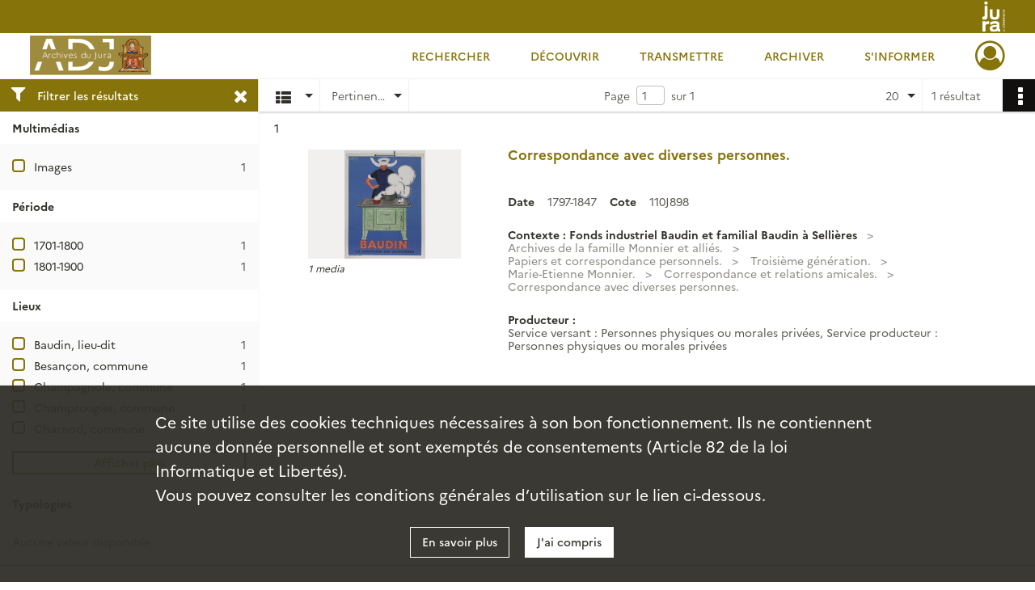

--- FILE ---
content_type: text/html; charset=UTF-8
request_url: https://archives39.fr/search/results?target=controlledAccessPersonalName&keyword=BACHELET%20Jos%C3%A9phine
body_size: 7938
content:
<!DOCTYPE html>
<html lang="fr">
    <head data-captcha="hcaptcha">
                    

    <!-- Matomo -->
    <script type="text/javascript">
        var _paq = _paq || [];

        /* This code come from https://www.cnil.fr/sites/default/files/typo/document/Configuration_piwik.pdf */
        _paq.push([function() {
            var self = this;
            function getOriginalVisitorCookieTimeout() {
                var now = new Date(),
                    nowTs = Math.round(now.getTime() / 1000),
                    visitorInfo = self.getVisitorInfo();
                var createTs = parseInt(visitorInfo[2]);
                var cookieTimeout = 33696000; // 13 mois en secondes
                return createTs + cookieTimeout - nowTs;
            }
            this.setVisitorCookieTimeout( getOriginalVisitorCookieTimeout() );
        }]);

        /* tracker methods like "setCustomDimension" should be called before "trackPageView" */
        _paq.push(['disableCookies']);
        _paq.push(['trackPageView']);
        _paq.push(['enableLinkTracking']);
        (function() {
            var u="https://cd39-matomo.naoned.fr/";
            _paq.push(['setTrackerUrl', u+'piwik.php']);
            _paq.push(['setSiteId', 3]);
            var d=document, g=d.createElement('script'), s=d.getElementsByTagName('script')[0];
            g.type='text/javascript'; g.async=true; g.defer=true; g.src=u+'piwik.js'; s.parentNode.insertBefore(g,s);
        })();
    </script>
    <!-- End Matomo Code -->

        
        <meta charset="utf-8">
        <title>    BACHELET Joséphine - Recherche
</title>

        <meta name="twitter:card" content="summary" /><meta property="og:url" content="https://archives39.fr/search/results?target=controlledAccessPersonalName&amp;keyword=BACHELET%20Jos%C3%A9phine" /><meta property="og:title" content="    BACHELET Joséphine - Recherche
" />
        <meta name="viewport" content="user-scalable=no, initial-scale=1, maximum-scale=1, minimum-scale=1, width=device-width, height=device-height"/>
        <meta name="format-detection" content="telephone=no" />

        
                    <link rel="apple-touch-icon" sizes="180x180" href="/assets/src/application/Custom/assets/static/front/favicons/apple-touch-icon.b25ed26b55382a1bb2e7773a0d462aec.png">
<link rel="icon" type="image/png" sizes="32x32" href="/assets/src/application/Custom/assets/static/front/favicons/favicon-32x32.a349033121a45fd0c17d056134d12ba0.png">
<link rel="icon" type="image/png" sizes="16x16" href="/assets/src/application/Custom/assets/static/front/favicons/favicon-16x16.c5fa902f651f39579c4a014a7f795a17.png">
<link rel="manifest" href="/assets/src/application/Custom/assets/static/front/favicons/site.webmanifest.92da0b25e36381c7ae3ce318d7bec4e0.json">
<link rel="mask-icon" href="/assets/src/application/Custom/assets/static/front/favicons/safari-pinned-tab.ef53bc5a47f8bf5a12426983fa3834c6.svg" color="#5bbad5">

<meta name="msapplication-TileColor" content="#da532c">
<meta name="theme-color" content="#ffffff">
        
        <link rel="stylesheet" type="text/css" href="/assets/assets/front/scss/common.bf2420802c9d8e95187a25c6b0ad7b29.css" />
        <link rel="stylesheet" type="text/css" href="/assets/assets/fonts/index.62fb4e2c9e8a75391dff4f32a9058ffc.css">

            
    <link rel="stylesheet" type="text/css" href="/assets/assets/front/scss/affichage-liste.48028ac832e21b20ef88fe8c937dff3e.css" />

        <link rel="stylesheet" type="text/css" href="/assets/src/application/Custom/assets/src/scss/index.8b89d62c8ba12d1bf9073186746f209e.css" />
        <link rel="stylesheet" type="text/css" href="/assets/node_modules/@knight-lab/timelinejs/dist/css/timeline.1f24a26632f1a70a920eae94a02df2a0.css" />

    </head>
    <body id="display-results">

                    <header id="header" role="banner">
    <div class="institutional-banner-desktop">
        
    <div class="institutional-banner-burger">
                    <div class="container institutional">
        <div class="row">
                            <div class="header-footer-col col-md-12 col-lg-12 header-footer-align-right">
                    
                    
    <a href="https://www.jura.fr"
                             rel="noopener noreferrer"            target="_blank"
            >
            <img
        src="/assets/src/application/Custom/assets/static/front/img/icono-logo/logo-header-institutional.1e6e0109605bb440e8006e35ce502bc7.svg"
        title="Accès au site du Département du Jura"        alt="Logo du Département en blanc sur fond or de récif, à droite"    />

    </a>
                </div>
                    </div>
    </div>

    </div>

    </div>
    <div id="main-header">
        <a id="logo" href="/" title="Aller à la page d&#039;accueil">
    <img class="logo-desktop" src="/assets/src/application/Custom/assets/static/front/img/icono-logo/logo-header.0685d6de2b64ba1596c1015a755d14bb.svg" alt="Archives départementales du Jura"/>

                    
    <img class="logo-mobile" src="/assets/src/application/Custom/assets/static/front/img/icono-logo/logo-header-responsive.d0ce489b0620fd6e27ac53400620f4e9.svg" alt="Archives départementales du Jura"/>

    <span class="sr-only">Archives départementales du Jura</span>
</a>
            
<nav id="main-menu" role="navigation">
            <ul aria-label="menu principal">
                                    <li class="submenu-container"><a href="#">Rechercher</a>
    <ul class="subnav">
                    <li><a
    href="/page/acces-aux-inventaires-en-ligne"
    title="Aller à la page : &quot;Rechercher dans les inventaires en ligne&quot;"
>Rechercher dans les inventaires en ligne</a>
</li>
                    <li><a
    href="/page/acces-aux-documents-numerises"
    title="Aller à la page : &quot;Rechercher parmi les documents numérisés&quot;"
>Rechercher parmi les documents numérisés</a>
</li>
                    <li><a
    href="/page/aides-a-la-recherche"
    title="Aller à la page : &quot;Aides à la recherche&quot;"
>Aides à la recherche</a>
</li>
            </ul>
</li>
                                <li class="submenu-container"><a href="#">Découvrir</a>
    <ul class="subnav">
                    <li><a
    href="/page/histoire-et-missions"
    title="Aller à la page : &quot;Découvrir les Archives du Jura&quot;"
>Découvrir les Archives du Jura</a>
</li>
                    <li><a
    href="/page/les-metiers-des-archives"
    title="Aller à la page : &quot;Les métiers des archives&quot;"
>Les métiers des archives</a>
</li>
                    <li><a
    href="/page/expositions-virtuelles"
    title="Aller à la page : &quot;Expositions virtuelles&quot;"
>Expositions virtuelles</a>
</li>
                    <li><a
    href="/page/pret-d-expositions-des-archives"
    title="Aller à la page : &quot;Prêt d&#039;expositions&quot;"
>Prêt d&#039;expositions</a>
</li>
                    <li><a
    href="/page/prets-de-documents-pour-des-expositions-hors-les-murs"
    title="Aller à la page : &quot;Prêts de documents hors les murs&quot;"
>Prêts de documents hors les murs</a>
</li>
                    <li><a
    href="/page/publications-en-ligne"
    title="Aller à la page : &quot;Publications en ligne&quot;"
>Publications en ligne</a>
</li>
            </ul>
</li>
                                <li class="submenu-container"><a href="#">Transmettre</a>
    <ul class="subnav">
                    <li><a
    href="/page/le-service-educatif-des-archives"
    title="Aller à la page : &quot;Le service éducatif des Archives&quot;"
>Le service éducatif des Archives</a>
</li>
                    <li><a
    href="/page/accueil-des-etudiants-et-des-chercheurs"
    title="Aller à la page : &quot;Accueil des étudiants et des chercheurs&quot;"
>Accueil des étudiants et des chercheurs</a>
</li>
                    <li><a
    href="/page/lire-comprendre-editer-des-textes-anciens"
    title="Aller à la page : &quot;Lire, comprendre, éditer des textes anciens&quot;"
>Lire, comprendre, éditer des textes anciens</a>
</li>
                    <li><a
    href="/page/publications-en-vente"
    title="Aller à la page : &quot;Publications en vente&quot;"
>Publications en vente</a>
</li>
                    <li><a
    href="/page/partenariats-scientifiques-etudier-valoriser-transmettre"
    title="Aller à la page : &quot;Partenariats scientifiques : étudier, valoriser, transmettre&quot;"
>Partenariats scientifiques : étudier, valoriser, transmettre</a>
</li>
                    <li><a
    href="/page/les-partenariats-des-archives-du-jura-sur-internet-demultiplier-l-acces-aux-donnees"
    title="Aller à la page : &quot;Partenariats numériques&quot;"
>Partenariats numériques</a>
</li>
            </ul>
</li>
                                <li class="submenu-container"><a href="#">Archiver</a>
    <ul class="subnav">
            </ul>
</li>
                                <li class="submenu-container"><a href="#">S&#039;informer</a>
    <ul class="subnav">
                    <li><a
    href="/page/actualites-des-archives"
    title="Aller à la page : &quot;Actualités des Archives&quot;"
>Actualités des Archives</a>
</li>
                    <li><a
    href="/page/venir-aux-archives"
    title="Aller à la page : &quot;Venir aux Archives&quot;"
>Venir aux Archives</a>
</li>
                    <li><a
    href="/page/venir-en-salle-de-lecture"
    title="Aller à la page : &quot;Venir en salle de lecture&quot;"
>Venir en salle de lecture</a>
</li>
                    <li><a
    href="/page/la-consultation-des-documents"
    title="Aller à la page : &quot;Consulter des documents&quot;"
>Consulter des documents</a>
</li>
                    <li><a
    href="/page/reproduire-les-archives-reutiliser-les-donnees"
    title="Aller à la page : &quot;Reproduction, réutilisation&quot;"
>Reproduction, réutilisation</a>
</li>
                    <li><a
    href="/page/tarification-des-prestations-offertes-par-les-archives-du-jura"
    title="Aller à la page : &quot;Tarifs&quot;"
>Tarifs</a>
</li>
            </ul>
</li>
            
        </ul>
    </nav>
<nav id="burger-main-menu" class="left" role="navigation">
            <div>
            <label for="burger-sidebar" class="toggle" aria-label="Ouvrir le menu déroulant">
                <span class="sr-only">Ouvrir le menu déroulant</span>
                <span class="icon-bar"></span>
                <span class="icon-bar"></span>
                <span class="icon-bar"></span>
            </label>
            <input type="checkbox" id="burger-sidebar" class="sidebartoggler">

            <div class="page-wrap">
                <div class="sidebar">
                    <ul class="mainnav">
                                                <li class="submenu-container"><a href="#">Rechercher</a>
    <ul class="subnav">
                    <li><a
    href="/page/acces-aux-inventaires-en-ligne"
    title="Aller à la page : &quot;Rechercher dans les inventaires en ligne&quot;"
>Rechercher dans les inventaires en ligne</a>
</li>
                    <li><a
    href="/page/acces-aux-documents-numerises"
    title="Aller à la page : &quot;Rechercher parmi les documents numérisés&quot;"
>Rechercher parmi les documents numérisés</a>
</li>
                    <li><a
    href="/page/aides-a-la-recherche"
    title="Aller à la page : &quot;Aides à la recherche&quot;"
>Aides à la recherche</a>
</li>
            </ul>
</li>
                                <li class="submenu-container"><a href="#">Découvrir</a>
    <ul class="subnav">
                    <li><a
    href="/page/histoire-et-missions"
    title="Aller à la page : &quot;Découvrir les Archives du Jura&quot;"
>Découvrir les Archives du Jura</a>
</li>
                    <li><a
    href="/page/les-metiers-des-archives"
    title="Aller à la page : &quot;Les métiers des archives&quot;"
>Les métiers des archives</a>
</li>
                    <li><a
    href="/page/expositions-virtuelles"
    title="Aller à la page : &quot;Expositions virtuelles&quot;"
>Expositions virtuelles</a>
</li>
                    <li><a
    href="/page/pret-d-expositions-des-archives"
    title="Aller à la page : &quot;Prêt d&#039;expositions&quot;"
>Prêt d&#039;expositions</a>
</li>
                    <li><a
    href="/page/prets-de-documents-pour-des-expositions-hors-les-murs"
    title="Aller à la page : &quot;Prêts de documents hors les murs&quot;"
>Prêts de documents hors les murs</a>
</li>
                    <li><a
    href="/page/publications-en-ligne"
    title="Aller à la page : &quot;Publications en ligne&quot;"
>Publications en ligne</a>
</li>
            </ul>
</li>
                                <li class="submenu-container"><a href="#">Transmettre</a>
    <ul class="subnav">
                    <li><a
    href="/page/le-service-educatif-des-archives"
    title="Aller à la page : &quot;Le service éducatif des Archives&quot;"
>Le service éducatif des Archives</a>
</li>
                    <li><a
    href="/page/accueil-des-etudiants-et-des-chercheurs"
    title="Aller à la page : &quot;Accueil des étudiants et des chercheurs&quot;"
>Accueil des étudiants et des chercheurs</a>
</li>
                    <li><a
    href="/page/lire-comprendre-editer-des-textes-anciens"
    title="Aller à la page : &quot;Lire, comprendre, éditer des textes anciens&quot;"
>Lire, comprendre, éditer des textes anciens</a>
</li>
                    <li><a
    href="/page/publications-en-vente"
    title="Aller à la page : &quot;Publications en vente&quot;"
>Publications en vente</a>
</li>
                    <li><a
    href="/page/partenariats-scientifiques-etudier-valoriser-transmettre"
    title="Aller à la page : &quot;Partenariats scientifiques : étudier, valoriser, transmettre&quot;"
>Partenariats scientifiques : étudier, valoriser, transmettre</a>
</li>
                    <li><a
    href="/page/les-partenariats-des-archives-du-jura-sur-internet-demultiplier-l-acces-aux-donnees"
    title="Aller à la page : &quot;Partenariats numériques&quot;"
>Partenariats numériques</a>
</li>
            </ul>
</li>
                                <li class="submenu-container"><a href="#">Archiver</a>
    <ul class="subnav">
            </ul>
</li>
                                <li class="submenu-container"><a href="#">S&#039;informer</a>
    <ul class="subnav">
                    <li><a
    href="/page/actualites-des-archives"
    title="Aller à la page : &quot;Actualités des Archives&quot;"
>Actualités des Archives</a>
</li>
                    <li><a
    href="/page/venir-aux-archives"
    title="Aller à la page : &quot;Venir aux Archives&quot;"
>Venir aux Archives</a>
</li>
                    <li><a
    href="/page/venir-en-salle-de-lecture"
    title="Aller à la page : &quot;Venir en salle de lecture&quot;"
>Venir en salle de lecture</a>
</li>
                    <li><a
    href="/page/la-consultation-des-documents"
    title="Aller à la page : &quot;Consulter des documents&quot;"
>Consulter des documents</a>
</li>
                    <li><a
    href="/page/reproduire-les-archives-reutiliser-les-donnees"
    title="Aller à la page : &quot;Reproduction, réutilisation&quot;"
>Reproduction, réutilisation</a>
</li>
                    <li><a
    href="/page/tarification-des-prestations-offertes-par-les-archives-du-jura"
    title="Aller à la page : &quot;Tarifs&quot;"
>Tarifs</a>
</li>
            </ul>
</li>
            
                    </ul>
                    
    <div class="institutional-banner-burger">
                    <div class="container institutional">
        <div class="row">
                            <div class="header-footer-col col-md-12 col-lg-12 header-footer-align-right">
                    
                    
    <a href="https://www.jura.fr"
                             rel="noopener noreferrer"            target="_blank"
            >
            <img
        src="/assets/src/application/Custom/assets/static/front/img/icono-logo/logo-header-institutional.1e6e0109605bb440e8006e35ce502bc7.svg"
        title="Accès au site du Département du Jura"        alt="Logo du Département en blanc sur fond or de récif, à droite"    />

    </a>
                </div>
                    </div>
    </div>

    </div>

                </div>
            </div>
        </div>
    </nav>
<nav id="user-profile" role="navigation">
    <ul>
                    <li class="user-profile submenu-container">
                            <a href="/user/login?targetRoute=front.search&amp;targetRouteParameters%5Btarget%5D=controlledAccessPersonalName&amp;targetRouteParameters%5Bkeyword%5D=BACHELET%20Jos%C3%A9phine" class="user-profile-icon-container" title="Mon espace personnel">
                <i class="fa fa-user-circle-o" aria-hidden="true"></i>
            </a>
            <ul class="subnav">
                <li>
                    <a href="/user/login?targetRoute=front.search&amp;targetRouteParameters%5Btarget%5D=controlledAccessPersonalName&amp;targetRouteParameters%5Bkeyword%5D=BACHELET%20Jos%C3%A9phine" title="Se connecter">Se connecter</a>
                </li>
                                    <li>
                        <a href="/register" title="S&#039;inscrire">S&#039;inscrire</a>
                    </li>
                            </ul>

                </li>
    
    </ul>
</nav>
<nav id="burger-user-profile" class="right" role="navigation">
    <label for="profile-sidebar" class="toggle">
                    <i class="fa fa-user-circle-o user-profile-icon " aria-hidden="true"></i>
    
    </label>
    <input type="checkbox" id="profile-sidebar" class="sidebartoggler">

    <div class="page-wrap">
        <div class="sidebar">
            <ul class="mainnav">
                                                <li>
                <a href="/user/login?targetRoute=front.search&amp;targetRouteParameters%5Btarget%5D=controlledAccessPersonalName&amp;targetRouteParameters%5Bkeyword%5D=BACHELET%20Jos%C3%A9phine" title="Se connecter">Se connecter</a>
            </li>
                            <li>
                    <a href="/register" title="S&#039;inscrire">S&#039;inscrire</a>
                </li>
                        
            </ul>
        </div>
    </div>
</nav>


    </div>
</header>
        
        <div id="old-browsers" class="disclaimer">
    <div class="text">
        Ce portail est conçu pour être utilisé sur les navigateurs Chrome, Firefox, Safari et Edge. Pour une expérience optimale, nous vous invitons à utiliser l&#039;un de ces navigateurs.
    </div>
    <div class="buttons">
        <button type="button" class="btn btn-primary" id="old-browsers-accept">J&#039;ai compris</button>
    </div>
</div>

        <main role="main" id="page-top">

                                        
            
            
            
            
        <section class="facets no-print ">
                            <aside>
    <h2 class="filter"><i class="fas fa-filter" aria-hidden="true"></i>Filtrer les résultats<span><i class="fa fa-times" aria-hidden="true"></i></span></h2>
    <form id="form-facets" method="GET">
                        <input type="hidden" name="target" value="controlledAccessPersonalName" />
                                <input type="hidden" name="keyword" value="BACHELET Joséphine" />
            
            <input type="hidden" name="mapBounds" value="" />
    
                <div class="facet">
                <div class="title">Multimédias</div>
                <fieldset>
                    <legend class="sr-only">Filtre les résultats par : Multimédias</legend>
                        <ul>
                                <li class="row ">
                <div class="col-sm-10 term custom-control custom-checkbox">
                    <input
                        type="checkbox"
                        class="custom-control-input"
                        name="facet_media"
                        id="facet_media.1"
                        value="image"
                                            />
                                                                                                        <label class="custom-control-label" for="facet_media.1" title="Images">Images</label>
                </div>
                <div class="col-sm-2 count">1</div>
            </li>
            </ul>
    
                </fieldset>
            </div>
                <div class="facet">
                <div class="title">Période</div>
                <fieldset>
                    <legend class="sr-only">Filtre les résultats par : Période</legend>
                        <ul>
                                <li class="row">
                <div class="col-sm-10 term custom-control custom-checkbox">
                    <input
                        type="checkbox"
                        class="custom-control-input century"
                        name="facet_century"
                        id="facet_century.1"
                        value="1701"
                                            />
                                                                                                        <label class="custom-control-label" for="facet_century.1" title="1701-1800">1701-1800</label>
                </div>
                <div class="col-sm-2 count">1</div>
            </li>
                                <li class="row">
                <div class="col-sm-10 term custom-control custom-checkbox">
                    <input
                        type="checkbox"
                        class="custom-control-input century"
                        name="facet_century"
                        id="facet_century.2"
                        value="1801"
                                            />
                                                                                                        <label class="custom-control-label" for="facet_century.2" title="1801-1900">1801-1900</label>
                </div>
                <div class="col-sm-2 count">1</div>
            </li>
        
            </ul>

                </fieldset>
            </div>
                <div class="facet">
                <div class="title">Lieux</div>
                <fieldset>
                    <legend class="sr-only">Filtre les résultats par : Lieux</legend>
                        <ul>
                                <li class="row ">
                <div class="col-sm-10 term custom-control custom-checkbox">
                    <input
                        type="checkbox"
                        class="custom-control-input"
                        name="facet_geographicName"
                        id="facet_geographicName.1"
                        value="Baudin, lieu-dit"
                                            />
                                                            <label class="custom-control-label" for="facet_geographicName.1" title="Baudin, lieu-dit">Baudin, lieu-dit</label>
                </div>
                <div class="col-sm-2 count">1</div>
            </li>
                                <li class="row ">
                <div class="col-sm-10 term custom-control custom-checkbox">
                    <input
                        type="checkbox"
                        class="custom-control-input"
                        name="facet_geographicName"
                        id="facet_geographicName.2"
                        value="Besançon, commune"
                                            />
                                                            <label class="custom-control-label" for="facet_geographicName.2" title="Besançon, commune">Besançon, commune</label>
                </div>
                <div class="col-sm-2 count">1</div>
            </li>
                                <li class="row ">
                <div class="col-sm-10 term custom-control custom-checkbox">
                    <input
                        type="checkbox"
                        class="custom-control-input"
                        name="facet_geographicName"
                        id="facet_geographicName.3"
                        value="Champagnole, commune"
                                            />
                                                            <label class="custom-control-label" for="facet_geographicName.3" title="Champagnole, commune">Champagnole, commune</label>
                </div>
                <div class="col-sm-2 count">1</div>
            </li>
                                <li class="row ">
                <div class="col-sm-10 term custom-control custom-checkbox">
                    <input
                        type="checkbox"
                        class="custom-control-input"
                        name="facet_geographicName"
                        id="facet_geographicName.4"
                        value="Champrougier, commune"
                                            />
                                                            <label class="custom-control-label" for="facet_geographicName.4" title="Champrougier, commune">Champrougier, commune</label>
                </div>
                <div class="col-sm-2 count">1</div>
            </li>
                                <li class="row ">
                <div class="col-sm-10 term custom-control custom-checkbox">
                    <input
                        type="checkbox"
                        class="custom-control-input"
                        name="facet_geographicName"
                        id="facet_geographicName.5"
                        value="Charnod, commune"
                                            />
                                                            <label class="custom-control-label" for="facet_geographicName.5" title="Charnod, commune">Charnod, commune</label>
                </div>
                <div class="col-sm-2 count">1</div>
            </li>
                                <li class="row hidden">
                <div class="col-sm-10 term custom-control custom-checkbox">
                    <input
                        type="checkbox"
                        class="custom-control-input"
                        name="facet_geographicName"
                        id="facet_geographicName.6"
                        value="Dole, commune"
                                            />
                                                            <label class="custom-control-label" for="facet_geographicName.6" title="Dole, commune">Dole, commune</label>
                </div>
                <div class="col-sm-2 count">1</div>
            </li>
                                <li class="row hidden">
                <div class="col-sm-10 term custom-control custom-checkbox">
                    <input
                        type="checkbox"
                        class="custom-control-input"
                        name="facet_geographicName"
                        id="facet_geographicName.7"
                        value="Lausanne, localité étrangère"
                                            />
                                                            <label class="custom-control-label" for="facet_geographicName.7" title="Lausanne, localité étrangère">Lausanne, localité étrangère</label>
                </div>
                <div class="col-sm-2 count">1</div>
            </li>
                                <li class="row hidden">
                <div class="col-sm-10 term custom-control custom-checkbox">
                    <input
                        type="checkbox"
                        class="custom-control-input"
                        name="facet_geographicName"
                        id="facet_geographicName.8"
                        value="Lons-le-Saunier, commune"
                                            />
                                                            <label class="custom-control-label" for="facet_geographicName.8" title="Lons-le-Saunier, commune">Lons-le-Saunier, commune</label>
                </div>
                <div class="col-sm-2 count">1</div>
            </li>
                                <li class="row hidden">
                <div class="col-sm-10 term custom-control custom-checkbox">
                    <input
                        type="checkbox"
                        class="custom-control-input"
                        name="facet_geographicName"
                        id="facet_geographicName.9"
                        value="Louvatange, commune"
                                            />
                                                            <label class="custom-control-label" for="facet_geographicName.9" title="Louvatange, commune">Louvatange, commune</label>
                </div>
                <div class="col-sm-2 count">1</div>
            </li>
                                <li class="row hidden">
                <div class="col-sm-10 term custom-control custom-checkbox">
                    <input
                        type="checkbox"
                        class="custom-control-input"
                        name="facet_geographicName"
                        id="facet_geographicName.10"
                        value="Lyon, commune"
                                            />
                                                            <label class="custom-control-label" for="facet_geographicName.10" title="Lyon, commune">Lyon, commune</label>
                </div>
                <div class="col-sm-2 count">1</div>
            </li>
                                <li class="row hidden">
                <div class="col-sm-10 term custom-control custom-checkbox">
                    <input
                        type="checkbox"
                        class="custom-control-input"
                        name="facet_geographicName"
                        id="facet_geographicName.11"
                        value="Montandon, commune"
                                            />
                                                            <label class="custom-control-label" for="facet_geographicName.11" title="Montandon, commune">Montandon, commune</label>
                </div>
                <div class="col-sm-2 count">1</div>
            </li>
                                <li class="row hidden">
                <div class="col-sm-10 term custom-control custom-checkbox">
                    <input
                        type="checkbox"
                        class="custom-control-input"
                        name="facet_geographicName"
                        id="facet_geographicName.12"
                        value="Morez, commune"
                                            />
                                                            <label class="custom-control-label" for="facet_geographicName.12" title="Morez, commune">Morez, commune</label>
                </div>
                <div class="col-sm-2 count">1</div>
            </li>
                                <li class="row hidden">
                <div class="col-sm-10 term custom-control custom-checkbox">
                    <input
                        type="checkbox"
                        class="custom-control-input"
                        name="facet_geographicName"
                        id="facet_geographicName.13"
                        value="Paris, commune"
                                            />
                                                            <label class="custom-control-label" for="facet_geographicName.13" title="Paris, commune">Paris, commune</label>
                </div>
                <div class="col-sm-2 count">1</div>
            </li>
                                <li class="row hidden">
                <div class="col-sm-10 term custom-control custom-checkbox">
                    <input
                        type="checkbox"
                        class="custom-control-input"
                        name="facet_geographicName"
                        id="facet_geographicName.14"
                        value="Poligny, commune"
                                            />
                                                            <label class="custom-control-label" for="facet_geographicName.14" title="Poligny, commune">Poligny, commune</label>
                </div>
                <div class="col-sm-2 count">1</div>
            </li>
                                <li class="row hidden">
                <div class="col-sm-10 term custom-control custom-checkbox">
                    <input
                        type="checkbox"
                        class="custom-control-input"
                        name="facet_geographicName"
                        id="facet_geographicName.15"
                        value="Saint-Laurent-en-Grandvaux, commune"
                                            />
                                                            <label class="custom-control-label" for="facet_geographicName.15" title="Saint-Laurent-en-Grandvaux, commune">Saint-Laurent-en-Grandvaux, commune</label>
                </div>
                <div class="col-sm-2 count">1</div>
            </li>
                                <li class="row hidden">
                <div class="col-sm-10 term custom-control custom-checkbox">
                    <input
                        type="checkbox"
                        class="custom-control-input"
                        name="facet_geographicName"
                        id="facet_geographicName.16"
                        value="Salins-les-Bains, commune"
                                            />
                                                            <label class="custom-control-label" for="facet_geographicName.16" title="Salins-les-Bains, commune">Salins-les-Bains, commune</label>
                </div>
                <div class="col-sm-2 count">1</div>
            </li>
                                <li class="row hidden">
                <div class="col-sm-10 term custom-control custom-checkbox">
                    <input
                        type="checkbox"
                        class="custom-control-input"
                        name="facet_geographicName"
                        id="facet_geographicName.17"
                        value="Suisse, pays"
                                            />
                                                            <label class="custom-control-label" for="facet_geographicName.17" title="Suisse, pays">Suisse, pays</label>
                </div>
                <div class="col-sm-2 count">1</div>
            </li>
                                <li class="row hidden">
                <div class="col-sm-10 term custom-control custom-checkbox">
                    <input
                        type="checkbox"
                        class="custom-control-input"
                        name="facet_geographicName"
                        id="facet_geographicName.18"
                        value="Voiteur, commune"
                                            />
                                                            <label class="custom-control-label" for="facet_geographicName.18" title="Voiteur, commune">Voiteur, commune</label>
                </div>
                <div class="col-sm-2 count">1</div>
            </li>
            </ul>
            <div class="show-more">
            <div class="btn btn-secondary">Afficher plus</div>
        </div>
        <div class="show-less">
                        <div class="btn btn-secondary">Afficher moins</div>
        </div>
    
                </fieldset>
            </div>
                <div class="facet">
                <div class="title">Typologies</div>
                <fieldset>
                    <legend class="sr-only">Filtre les résultats par : Typologies</legend>
                        <div class="empty">
        Aucune valeur disponible
    </div>

                </fieldset>
            </div>
        </form>
</aside>

                                </section>
        <section class="navigation clearfix row">
            <div class="view-mode col-sm pl-0 pr-0">
                <ul class="clearfix">
    <li class="select select-viewmode clearfix">
        <p class="placeholder" title="Affichage">
            <i class="placeholder-icon fas fa-th-list" aria-hidden="true"></i>
            <span class="sr-only">Affichage</span>
        </p>
        <ul>
                            <li class="selected">
                    <a href="https://archives39.fr/search/results?target=controlledAccessPersonalName&amp;keyword=BACHELET%20Jos%C3%A9phine&amp;mode=list" title="Affichage liste">
                        <i class="fas fa-th-list" aria-hidden="true"></i>
                        <span class="sr-only">Affichage liste</span>
                    </a>
                </li>
                            <li class="">
                    <a href="https://archives39.fr/search/results?target=controlledAccessPersonalName&amp;keyword=BACHELET%20Jos%C3%A9phine&amp;mode=table" title="Affichage tableau">
                        <i class="fas fa-table" aria-hidden="true"></i>
                        <span class="sr-only">Affichage tableau</span>
                    </a>
                </li>
                            <li class="">
                    <a href="https://archives39.fr/search/results?target=controlledAccessPersonalName&amp;keyword=BACHELET%20Jos%C3%A9phine&amp;mode=mosaic" title="Affichage mosaïque">
                        <i class="fas fa-th" aria-hidden="true"></i>
                        <span class="sr-only">Affichage mosaïque</span>
                    </a>
                </li>
                            <li class="">
                    <a href="https://archives39.fr/search/results?target=controlledAccessPersonalName&amp;keyword=BACHELET%20Jos%C3%A9phine&amp;mode=chrono" title="Affichage frise chronologique">
                        <i class="nf nf-timeline" aria-hidden="true"></i>
                        <span class="sr-only">Affichage frise chronologique</span>
                    </a>
                </li>
                    </ul>
    </li>
</ul>

            </div>
            <div class="sort col-sm pl-0 pr-0">
                <ul class="clearfix">
    <li class="select select-sort clearfix">
        <p class="placeholder" title="Trier par pertinence">
            Pertinence
        </p>
        <ul>
                    <li class="">
                <a href="https://archives39.fr/search/results?target=controlledAccessPersonalName&amp;keyword=BACHELET%20Jos%C3%A9phine&amp;sort=referencecode_asc" title="Trier par cote (A-Z)">Cote (A-Z)</a>
            </li>
                    <li class="">
                <a href="https://archives39.fr/search/results?target=controlledAccessPersonalName&amp;keyword=BACHELET%20Jos%C3%A9phine&amp;sort=referencecode_dsc" title="Trier par cote (Z-A)">Cote (Z-A)</a>
            </li>
                    <li class="">
                <a href="https://archives39.fr/search/results?target=controlledAccessPersonalName&amp;keyword=BACHELET%20Jos%C3%A9phine&amp;sort=date_asc" title="Trier par date (0-9)">Date (0-9)</a>
            </li>
                    <li class="">
                <a href="https://archives39.fr/search/results?target=controlledAccessPersonalName&amp;keyword=BACHELET%20Jos%C3%A9phine&amp;sort=date_dsc" title="Trier par date (9-0)">Date (9-0)</a>
            </li>
                    <li class="selected">
                <a href="https://archives39.fr/search/results?target=controlledAccessPersonalName&amp;keyword=BACHELET%20Jos%C3%A9phine&amp;sort=relevance" title="Trier par pertinence">Pertinence</a>
            </li>
                </ul>
    </li>
</ul>

            </div>
            <div class="pagination-row col-sm">
                                                                                                    <ul id="pagination" class="pagination-sm pagination" aria-current="page">
    

    <li id="page-content" class="page-content">
        <label for="current-page">Page</label>
        <input id="current-page" name="page" form="form-facets"
               type="number" value="1" min="1" max="1"/>
        sur 1</li>

    </ul>

            </div>
            <div class="result-page col-sm">
                <span class="result">
                                                                1 résultat

                                    </span>
                
<ul class="clearfix">
    <li class="select select-results-per-page clearfix">
      <p class="placeholder" title="20 résultats par page">
          20 <span class="label">résultats par page</span>
      </p>
      <ul>
                        <li class="selected">
                <a href="https://archives39.fr/search/results?target=controlledAccessPersonalName&amp;keyword=BACHELET%20Jos%C3%A9phine"><span>20 résultats par page</span></a>
            </li>
                        <li class="">
                <a href="https://archives39.fr/search/results?target=controlledAccessPersonalName&amp;keyword=BACHELET%20Jos%C3%A9phine&amp;resultsPerPage=40"><span>40 résultats par page</span></a>
            </li>
                        <li class="">
                <a href="https://archives39.fr/search/results?target=controlledAccessPersonalName&amp;keyword=BACHELET%20Jos%C3%A9phine&amp;resultsPerPage=80"><span>80 résultats par page</span></a>
            </li>
                    </ul>
    </li>
</ul>


            </div>
            <div class="result-actionbar">
                    
<div
    id="actionbar"
            data-bookmark-url="/user/api/v1/bookmark/globalSearchResult"
        data-bookmark-data="{&quot;target&quot;:&quot;controlledAccessPersonalName&quot;,&quot;keyword&quot;:&quot;BACHELET Jos\u00e9phine&quot;}"
        data-bookmark-list-url="https://archives39.fr/user/bookmarks"
        data-logged-in=""
        data-bookmarked=""
            data-social="1"     data-print="1"
    data-site-name="Archives départementales du Jura"
    data-page-title="    BACHELET Joséphine - Recherche
"
    data-share-mail-body="Bonjour,
Je vous recommande cette page :
https%3A%2F%2Farchives39.fr%2Fsearch%2Fresults%3Ftarget%3DcontrolledAccessPersonalName%26keyword%3DBACHELET%2520Jos%25C3%25A9phine
Bonne consultation !
"
    ></div>


            </div>
        </section>
    
                            
<aside class="alert-container row">
</aside>
            
            <div class="container">
                <h1 hidden="true">Résultats de la recherche</h1>
<section id="list-container" class="active">
            <ol>        <li class="element-list">
            
<div class="img-element">
    <span><span class="sr-only">Résultat n°</span>1</span>        
    
            <div class="img image-thumbnail">
            <a href="/ark:/36595/4q2m7vfwn8lr/2f1551fa-fdd6-4889-983e-9d7e3e37f8b6" class="bloc-list-picture d-block" title="Visualiser le media" rel="noopener noreferrer" target="_blank">
                <img class="list-picture img-fluid" src="/images/2f1551fa-fdd6-4889-983e-9d7e3e37f8b6_search_result_thumbnail.jpg" alt="Correspondance avec diverses personnes.">
            </a>

                        <p class="info-list-picture">
                        1 media

        </p>
    
        </div>
    
</div>

<section class="content">
        <div class="intitup">
                <a
            href="https://archives39.fr/ark:/36595/4q2m7vfwn8lr"
            title="Voir la notice complète : Correspondance avec diverses personnes."
            
        >
            <h2>
                <span>Correspondance avec diverses personnes.</span>
            </h2>
        </a>
        
    <div class="date-cote content-part clearfix">
                    <div class="content-sub-part">
                <h3>Date</h3>
                <p><span>1797-1847</span></p>
            </div>
                            <div  class="content-sub-part">
                <h3>Cote</h3>
                <p class="referenceCodes">110J898</p>
            </div>
            </div>

<ul class="context content-part clearfix">
            <li>
                    <div class="context-content">Contexte : Fonds industriel Baudin et familial Baudin à Sellières</div>
                </li>
            <li>
                    Archives de la famille Monnier et alliés.        </li>
            <li>
                    Papiers et correspondance personnels.        </li>
            <li>
                    Troisième génération.        </li>
            <li>
                    Marie-Etienne Monnier.        </li>
            <li>
                    Correspondance et relations amicales.        </li>
        <li>                Correspondance avec diverses personnes.
            </li>
</ul>


    <div class="content-part clearfix">
        <div class="content-sub-part">
            <h3>Producteur :</h3>
            <p><span>Service versant : Personnes physiques ou morales privées</span>, <span>Service producteur : Personnes physiques ou morales privées</span></p>
        </div>
    </div>
    </div>
    </section>
                        <div class="record-actions">
    </div>
    
        </li>
                    </ol>
            
            </section>
            </div>

        </main>

                        
    <footer id="footer" role="contentinfo">
                                
                                <div class="container default">
        <div class="row">
                            <div class="header-footer-col col-md-3 col-lg-3 header-footer-align-center">
                    
                    
    <a href="/"
                    >
            <img
        src="/assets/src/application/Custom/assets/static/front/img/icono-logo/logo-footer.c8ca95759e8a9886926d138c6040bcb2.svg"
        title="Aller à la page d&#039;accueil"        alt="Logo des Archives départementales du Jura en or de récif sur fond blanc, à gauche"    />

    </a>
                </div>
                            <div class="header-footer-col col-md-3 col-lg-3 header-footer-align-left">
                                            <span class="heading">Archives départementales du Jura</span>
                    
                    <div class="mt-0">
    <p class="mb-0">4 impasse des Archives</p>
    <p class="mb-0">39570 MONTMOROT</p>
    <p class="mb-0"><i class="fa fa-phone" aria-label="Téléphone" aria-hidden="true"></i> 03 84 47 41 28</p>
</div>
<div class="mt-2">
    <a class="btn" href="/page/contactez-nous" rel="noopener noreferrer" title="Formulaire de contact" target="_blank">Contactez-nous</a>
</div>
                </div>
                            <div class="header-footer-col col-md-3 col-lg-3 header-footer-align-left">
                                            <span class="heading">Horaires</span>
                    
                    <div class="mt-0">
    Du lundi au vendredi
    <ul class="opening">
        <li>Salle de lecture :<br/>8h30-12h, 13h15-17h15</li>
        <li>Secrétariat :<br/>8h30-12h, 13h30-17h00<br/>(fermé le mercredi après-midi)</li>
    </ul>
</div>
                </div>
                            <div class="header-footer-col col-md-3 col-lg-3 header-footer-align-left">
                                            <span class="heading">Informations</span>
                    
                    <ul class="links">
            <li class="link
">
        <a href="/page/conditions-generales-d-utilisation"
         title="Conditions générales d&#039;utilisation"                      rel="noopener noreferrer"            target="_blank"
            >
                            Conditions générales d&#039;utilisation
            </a>
    </li>
            <li class="link
">
        <a href="/page/conditions-generales-d-utilisation"
         title="Politique de confidentialité"                      rel="noopener noreferrer"            target="_blank"
            >
                            Politique de confidentialité
            </a>
    </li>
            <li class="link
">
        <a href="/page/conditions-generales-d-utilisation"
         title="Mentions légales"                      rel="noopener noreferrer"            target="_blank"
            >
                            Mentions légales
            </a>
    </li>
            <li class="link
">
        <a href="/page/accessibilite-partiellement-conforme"
         title="Accessibilité"                      rel="noopener noreferrer"            target="_blank"
            >
                            Accessibilité : partiellement conforme
            </a>
    </li>
            <li class="link
">
        <a href="/page/credits"
         title="Crédits"                      rel="noopener noreferrer"            target="_blank"
            >
                            Crédits
            </a>
    </li>
    </ul>
                </div>
                    </div>
    </div>

                                                            <div class="container institutional">
        <div class="row">
                            <div class="header-footer-col col-md-12 col-lg-12 header-footer-align-right">
                    
                    <span class="heading">Suivez le Département du Jura sur </span>

<ul class="links">
    <li class="link icon-only">
        <a href="https://www.facebook.com/departementdujura" title="Accès à la page Facebook du Département du Jura" rel="noopener noreferrer" target="_blank">
            <i class="fa fa-facebook-square fa-2x" aria-hidden="true"></i>
        </a>
    </li>
    <li class="link icon-only">
        <a href="https://www.instagram.com/departementdujura" title="Accès à la page Instagram du Département du Jura" rel="noopener noreferrer" target="_blank">
            <i class="fa fa-instagram fa-2x" aria-hidden="true"></i>
        </a>
    </li>
    <li class="link icon-only">
        <a href="https://fr.linkedin.com/company/conseil-departemental-du-jura" title="Accès à la page Linkedin du Département du Jura" rel="noopener noreferrer" target="_blank">
            <i class="fa fa-linkedin-square fa-2x" aria-hidden="true"></i>
        </a>
    </li>
</ul>

<a href="https://www.jura.fr" title="Accès au site du Département du Jura" rel="noopener noreferrer" target="_blank" class="logo-institutional">
    <img src="/assets/src/application/Custom/assets/static/front/img/icono-logo/logo-footer-institutional.695e8060a108df43362453c0311489a4.svg" alt="Logo du Département en blanc sur fond or de récif, à droite">
</a>
                </div>
                    </div>
    </div>

                        </footer>
        
        <a href="#page-top" id="scrollup" class="no-print" title="Revenir en haut de la page">
            <i class="fa fa-angle-up" aria-hidden="true"></i>
            <span class="sr-only">Revenir en haut de la page</span>
        </a>

                                    <script src="/assets/common.921f689e6d3697160aa6.js"></script>
                            <script src="/assets/vendor.front.8653a69379f8fe0ab57d.js"></script>
                            <script src="/assets/front.a915c51997165a15bedd.js"></script>
                    
        <div id="rgpd-infos"
     class="disclaimer"
     >
    <div class="text">
        <p>
            Ce site utilise des <span lang="en">cookies</span> techniques nécessaires à son bon fonctionnement. Ils ne contiennent aucune donnée personnelle et sont exemptés de consentements (Article 82 de la loi Informatique et Libertés).
        </p>
        <p>
                            Vous pouvez consulter les conditions générales d’utilisation sur le lien ci-dessous.
                    </p>
    </div>
    <div class="buttons">
                                    <a href="/page/conditions-generales-d-utilisation" rel="noopener noreferrer" target="_blank" class="btn btn-secondary" title="En savoir plus sur les conditions générales d&#039;utilisation">
            En savoir plus
        </a>
        <button type="button" class="btn btn-primary" id="rgpd-infos-understand">J&#039;ai compris</button>
    </div>

</div>
        
    </body>
</html>


--- FILE ---
content_type: image/svg+xml
request_url: https://archives39.fr/assets/src/application/Custom/assets/static/front/img/icono-logo/logo-header-institutional.1e6e0109605bb440e8006e35ce502bc7.svg
body_size: 4521
content:
<svg width="27.92" height="36.77" viewBox="0 0 27.92 36.77" xmlns="http://www.w3.org/2000/svg">
    <g fill="#FFF" fill-rule="nonzero">
        <path d="M5.61 5.19c.17 0 .32.05.44.16.12.1.18.23.18.39v11.32c0 .83-.04 1.55-.13 2.15-.09.6-.27 1.26-.55 1.66-.28.4-.69.69-1.23.89-.54.19-1.28.29-2.2.29H.6c-.17 0-.31-.05-.43-.16a.469.469 0 0 1-.17-.38v-2.67c0-.15.06-.27.17-.38.12-.11.26-.16.43-.16h1.13c.22 0 .39-.03.51-.1s.21-.17.27-.31c.05-.14.09-.32.1-.55.01-.23.02-.5.02-.81V5.74c0-.16.06-.29.17-.39.12-.1.26-.16.43-.16h2.38zM5.61 0c.17 0 .32.05.44.16s.18.24.18.38V2.9c0 .16-.06.29-.18.39-.12.1-.27.16-.44.16h-2.4c-.17 0-.32-.05-.44-.16a.484.484 0 0 1-.18-.39V.55c0-.15.06-.27.18-.38.12-.11.27-.16.44-.16h2.4V0zM20.72 9.45c.11.11.17.24.17.38v6.06c0 1.09-.08 2.02-.25 2.8-.17.78-.47 1.42-.91 1.91-.44.49-1.04.86-1.8 1.09-.77.23-1.74.35-2.92.35s-2.16-.12-2.93-.35c-.77-.23-1.38-.59-1.82-1.09-.44-.49-.75-1.13-.92-1.9-.17-.77-.26-1.7-.26-2.79V9.84c0-.15.06-.27.17-.38.11-.11.25-.16.42-.16h2.26c.17 0 .31.05.43.16s.18.24.18.38v2.21s0 .02-.02.04v3.9c0 .44.01.84.04 1.22.03.37.13.69.29.95.16.26.41.47.75.61.34.15.82.22 1.43.22s1.08-.07 1.42-.22c.33-.15.58-.35.74-.62.16-.27.26-.59.29-.96.03-.37.05-.78.05-1.22V9.84c0-.15.06-.27.17-.38.11-.11.25-.16.42-.16h2.19c.17 0 .31.05.42.16M8.01 23.99c.13.09.2.23.2.42v2.36c0 .15-.06.27-.17.38-.12.11-.26.16-.43.16h-.82c-.62.04-1.13.13-1.52.27-.39.14-.7.33-.91.58-.22.24-.37.54-.45.9-.08.35-.12.76-.12 1.23v5.89c0 .16-.06.29-.17.39-.12.1-.26.16-.43.16H.6c-.17 0-.31-.05-.43-.16a.475.475 0 0 1-.17-.39V24.42c0-.15.06-.27.17-.38.12-.11.26-.16.43-.16h2.58c.17 0 .32.05.44.16s.18.24.18.38v.8c.15-.27.37-.49.66-.66.29-.17.62-.3.97-.4.35-.1.72-.16 1.1-.2.38-.04.73-.06 1.04-.07h.02l.02-.02c.13 0 .27.04.4.13M17.58 30.91h-.3c-1.11 0-1.98.02-2.63.07-.65.05-1.14.14-1.49.27-.35.13-.57.3-.67.52-.1.22-.15.49-.15.82 0 .47.15.85.46 1.16.3.3.85.45 1.65.45 1.09 0 1.89-.24 2.38-.73.5-.49.75-1.19.75-2.1v-.46zm4.28 5.29c0 .17-.02.3-.06.39-.04.09-.12.14-.26.15v.02h-1.02c-.66 0-1.16-.12-1.5-.35-.34-.23-.64-.59-.88-1.07-.12.35-.31.61-.56.8-.25.19-.56.32-.92.41-.37.09-.79.14-1.28.16-.48.02-1.02.03-1.62.03-.97 0-1.76-.1-2.37-.3-.61-.2-1.08-.47-1.43-.81-.34-.35-.58-.75-.71-1.22s-.2-.97-.2-1.52c0-.88.16-1.59.48-2.16.32-.56.8-1 1.45-1.32.65-.32 1.48-.54 2.49-.67 1.01-.12 2.2-.19 3.6-.19h.5c0-.27-.03-.52-.08-.73a.999.999 0 0 0-.34-.53c-.17-.14-.43-.24-.75-.31-.33-.07-.76-.11-1.29-.11s-1.01.05-1.46.16c-.45.1-.87.23-1.24.38-.2.07-.39.16-.58.26-.19.1-.37.2-.54.3l-.37.22s-.04.05-.09.07c-.01.01-.02.02-.03.02 0 0-.02 0-.03.02l-.02.02c-.1.05-.19.06-.26.04-.07-.02-.16-.1-.24-.24l-.97-1.8c-.1-.15-.15-.27-.15-.38 0-.11.07-.21.2-.31l.17-.11c.63-.43 1.26-.76 1.89-.99.63-.23 1.31-.4 2.06-.51.63-.11 1.31-.17 2.03-.17 1.13 0 2.05.09 2.75.28.7.19 1.25.48 1.65.87.4.39.67.9.81 1.53.14.62.21 1.37.21 2.25v4.39c0 .15.02.26.07.33.04.07.11.12.2.15.09.02.22.04.39.04v.02c.1 0 .18.05.23.11.06.06.08.17.08.33v2.07-.02h-.01zM27.9 36.77h-3.16v-.4h2.78v-.89h.37v1.29zM27.9 35.11h-3.16v-1.32h.36v.94h.99v-.87h.33v.87h1.11v-.98h.36v1.37zM26.33 30.87c-.21 0-.39.02-.54.06-.15.04-.28.09-.38.16a.684.684 0 0 0-.31.56v.32h2.45v-.32a.68.68 0 0 0-.31-.56c-.1-.07-.23-.12-.38-.16-.15-.04-.33-.06-.54-.06m0-.4c.51 0 .9.1 1.17.31.27.21.4.5.4.87v.72h-3.16v-.72c0-.37.14-.66.41-.87.27-.21.66-.31 1.18-.31M27.9 29.92h-3.16V28.6h.36v.94h.99v-.87h.33v.87h1.11v-.98h.36v1.37l.01-.01zm-3.41-.75v.3l-.64-.4v-.37l.64.47zM25.64 26.79c-.19 0-.33.04-.42.13-.09.09-.13.2-.13.34v.36h1.13v-.36c0-.14-.05-.26-.14-.34-.1-.09-.24-.13-.43-.13m0-.4c.15 0 .29.02.4.07.12.04.21.1.29.18a.803.803 0 0 1 .23.56v.43h1.35v.4h-3.16v-.8a.867.867 0 0 1 .18-.56c.07-.08.16-.15.27-.2.11-.05.26-.08.43-.08M25.13 25.36v.02l1.73.4v-.8l-1.73.39v-.01zm2.78-.62-.74.18v.91l.74.18v.4l-3.16-.79v-.53l3.16-.77v.42zM25.63 22.68c-.11 0-.2.01-.26.04-.07.03-.12.07-.17.12-.04.05-.07.1-.09.16-.02.06-.02.12-.02.19v.36h1.1v-.37a.46.46 0 0 0-.15-.36.598.598 0 0 0-.41-.14m2.28-.03-1.41.53v.36h1.41v.39h-3.16v-.81c0-.12.02-.22.05-.33.03-.1.08-.19.15-.27.07-.08.16-.14.27-.18a1.147 1.147 0 0 1 .73-.02c.1.03.18.08.24.13.07.05.12.11.16.17.04.06.06.12.08.18l1.49-.59v.43l-.01.01zM25.09 21.13h2.81v.4h-2.81v.6h-.34v-1.6h.34zM27.9 20.19h-3.16v-1.32h.36v.94h.99v-.87h.33v.87h1.11v-.98h.36v1.37zM27.9 16.16h-2.61l2.61.71v.36l-2.61.69h2.61v.38h-3.16v-.59l2.51-.67v-.02l-2.51-.66v-.61h3.16v.4zM27.9 15.07h-3.16v-1.32h.36v.94h.99v-.87h.33v.87h1.11v-.98h.36v1.37zM27.9 11.73l-2.45 1h2.45v.38h-3.16v-.48l2.45-.99h-2.45v-.38h3.16v.47zM25.09 9.87h2.81v.4h-2.81v.6h-.34v-1.6h.34z"/>
    </g>
</svg>
